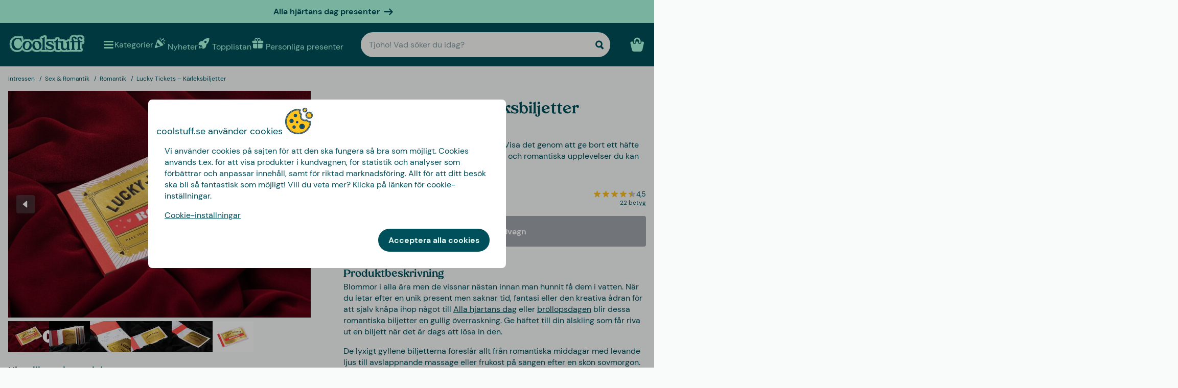

--- FILE ---
content_type: text/javascript
request_url: https://www.coolstuff.se/_app/immutable/chunks/pj_dubDR.js
body_size: 893
content:
const r=[{id:1,name:"Sverige",url:"https://www.coolstuff.se",currency:"SEK",culture:"sv-SE",countryCode:"SE",freeShippingLimit:499,locale:"sv",prefixes:{info:"info",inspiration:"inspiration",gifts:"presenter",christmasgifts:"julklappar",sitereviews:"kundrecensioner"},relatedUrls:["https://www.facebook.com/COOLSTUFFSE","https://www.instagram.com/coolstuffsverige","https://www.youtube.com/user/wwwCoolStuffcom","https://pinterest.com/coolstuffshop"],gifting:{maxGiftValue:4e3,allProductsCollection:"/topplistan"},brandUrlSegment:"varumarken",findify:{cart:{recommendations:{crossSell:"product-findify-rec-12"}},productPage:{recommendations:{customersBought:"product-findify-rec-12",popularPersonalised:"product-findify-rec-21"}}},meta:{titleSuffix:" | Coolstuff",flag:"🇸🇪",currencySymbol:"kr",exceptionPages:["kampanjer","rea","utforsaljning","topplistan","nyheter"]},threeForTwoId:"SE_three_for_two",threeForTwoName:"3 för 2",showDenyAllCookieCompliance:!1,publicHolidays:["01-01","01-06","04-03","04-05","04-06","05-01","05-14","05-24","06-06","06-19","06-20","10-31","12-24","12-25","12-26","12-31"]},{id:2,name:"Danmark",url:"https://www.coolstuff.dk",currency:"DKK",culture:"da-DK",countryCode:"DK",freeShippingLimit:499,locale:"da",prefixes:{info:"info",inspiration:"inspiration",gifts:"gaver",christmasgifts:"julegaver",sitereviews:"kundeanmeldelser"},relatedUrls:["https://www.facebook.com/COOLSTUFFDK","https://instagram.com/coolstuffdanmark","https://www.youtube.com/user/wwwCoolStuffcom","https://pinterest.com/coolstuffshop"],gifting:{maxGiftValue:3e3,allProductsCollection:"/toplisten"},brandUrlSegment:"brand",findify:{cart:{recommendations:{crossSell:"product-findify-rec-13"}},productPage:{recommendations:{customersBought:"product-findify-rec-13",popularPersonalised:"product-findify-rec-19"}}},meta:{titleSuffix:" | Coolstuff",flag:"🇩🇰",currencySymbol:"kr",exceptionPages:["kampagner","udsalg","lagerrensning","toplisten","nyheder"]},threeForTwoId:"DK_three_for_two",threeForTwoName:"3 for 2",showDenyAllCookieCompliance:!0},{id:3,name:"Tyskland",url:"https://www.coolstuff.de",currency:"EUR",culture:"de-DE",countryCode:"DE",freeShippingLimit:49,locale:"de",prefixes:{info:"info",inspiration:"inspiration",gifts:"geschenke",christmasgifts:"weihnachtsgeschenke",sitereviews:"kundenbewertungen"},relatedUrls:["https://www.facebook.com/COOLSTUFFDE","https://instagram.com/coolstuffdeutschland","https://www.youtube.com/user/wwwCoolStuffcom","https://www.pinterest.com/coolstuffDE/"],gifting:{maxGiftValue:400,allProductsCollection:"/topliste"},brandUrlSegment:"marken",findify:{cart:{recommendations:{crossSell:"product-findify-rec-13"}},productPage:{recommendations:{customersBought:"product-findify-rec-13",popularPersonalised:"product-findify-rec-19"}}},meta:{titleSuffix:" | Coolstuff",flag:"🇩🇪",currencySymbol:"€",exceptionPages:["kampagnen","sale","abverkauf","topliste","neu"]},threeForTwoId:"DE_three_for_two",threeForTwoName:"3 für 2",showDenyAllCookieCompliance:!1},{id:4,name:"Finland",url:"https://www.coolstuff.fi",currency:"EUR",culture:"fi-FI",countryCode:"FI",freeShippingLimit:60,locale:"fi",prefixes:{info:"info",inspiration:"inspiraatio",gifts:"lahjat",christmasgifts:"joululahjat",sitereviews:"asiakasarvostelut"},relatedUrls:["https://www.facebook.com/COOLSTUFFFI","https://instagram.com/coolstuffsuomi","https://www.youtube.com/user/wwwCoolStuffcom","https://pinterest.com/coolstuffshop"],gifting:{maxGiftValue:400,allProductsCollection:"/toptuotteet"},brandUrlSegment:"tavaramerkki",findify:{cart:{recommendations:{crossSell:"product-findify-rec-13"}},productPage:{recommendations:{customersBought:"product-findify-rec-13",popularPersonalised:"product-findify-rec-19"}}},meta:{titleSuffix:" | Coolstuff",flag:"🇫🇮",currencySymbol:"€",exceptionPages:["kampanjat","ale","varastontyhjennys","toptuotteet","uutuudet"]},threeForTwoId:"FI_three_for_two",threeForTwoName:"3 for 2",showDenyAllCookieCompliance:!1},{id:5,name:"Norge",url:"https://www.coolstuff.no",currency:"NOK",culture:"nb-NO",countryCode:"NO",freeShippingLimit:699,locale:"no",prefixes:{info:"info",inspiration:"inspirasjon",gifts:"gaver",christmasgifts:"julegaver",sitereviews:"kundevurderinger"},relatedUrls:["https://www.facebook.com/COOLSTUFFNO","https://www.youtube.com/user/wwwCoolStuffcom","https://pinterest.com/coolstuffshop","https://www.instagram.com/coolstuffnorge"],gifting:{maxGiftValue:4500,allProductsCollection:"/topplisten"},brandUrlSegment:"varemerke",findify:{cart:{recommendations:{crossSell:"product-findify-rec-13"}},productPage:{recommendations:{customersBought:"product-findify-rec-13",popularPersonalised:"product-findify-rec-19"}}},meta:{titleSuffix:" | Coolstuff",flag:"🇳🇴",currencySymbol:"kr",exceptionPages:["kampanjer","salg","lagertomming","topplisten","nyheter"]},threeForTwoId:"NO_three_for_two",threeForTwoName:"3 for 2",showDenyAllCookieCompliance:!1}],f="GTM-W9P8G74",n="1",u="sv",p="7726763f14dba724e8760e6d";function o(e){return e.startsWith("/")?e:"/"+e}function s(e){return e.replace(/\/+$/,"")}function a(){return r}function c(){const e=n;return a().find(t=>t.id==e)||r[0]}function m(e,i){const t=c();if(t)return`${t.url}${o(s(`${o(e)}`))}`;throw Error("Could not find market data")}export{p as P,m as a,f as b,u as c,a as d,o as e,c as g};


--- FILE ---
content_type: text/javascript
request_url: https://www.coolstuff.se/_app/immutable/entry/app.-iaphZIi.js
body_size: 2977
content:
const __vite__mapDeps=(i,m=__vite__mapDeps,d=(m.f||(m.f=["../nodes/0.BHRLUsAJ.js","../chunks/DGjB7c-Y.js","../chunks/9EkXxAg-.js","../chunks/D0iwhpLH.js","../assets/Skeleton.n1-hQn5H.css","../chunks/pj_dubDR.js","../chunks/D4bbPN2r.js","../chunks/DJ_9hBfm.js","../chunks/BJPfEdou.js","../chunks/B3paM48-.js","../chunks/t2urLgCi.js","../chunks/v142nzIf.js","../chunks/lYkn8FhD.js","../chunks/cpUsS3Vn.js","../chunks/0hMryEwQ.js","../chunks/DU_zTchj.js","../chunks/BAnhfuUt.js","../chunks/DLzJdeeK.js","../assets/Image.CyOWBv9Q.css","../chunks/BQcoReyF.js","../chunks/Cmf6Dv1Z.js","../chunks/GfUZzfIz.js","../assets/Button.BJEiBwdb.css","../chunks/DQlLwQHS.js","../chunks/BNbLAFsQ.js","../assets/LinkButton.D6YuBYO2.css","../chunks/kLTnSXfH.js","../assets/on-list-product-click.DQ42QrrR.css","../chunks/D8NytV46.js","../assets/ProductSlider.9Y2z1gSr.css","../chunks/DMl-uhTG.js","../assets/outside-click.CVG-7oKc.css","../chunks/BQ8nVEOE.js","../assets/gift-category-ids.DpbAbOUV.css","../chunks/CsFTU434.js","../chunks/DgzhH1Z8.js","../assets/NewsletterSignup.cH_jwx-e.css","../chunks/CtJbF4Xf.js","../chunks/BXsME3Aw.js","../chunks/_l-dIJZr.js","../assets/get-confetti-color-array.BEk2Ui7c.css","../chunks/o1QgyQHl.js","../assets/Recommendations.Ctsisubt.css","../chunks/BRSLQ_04.js","../chunks/CjV7wlu3.js","../chunks/BiJ9BaQb.js","../chunks/Cg4fyJdF.js","../chunks/DrviIDGJ.js","../chunks/BZs3m2eQ.js","../assets/0.DOZDUxsS.css","../nodes/1.vRxK9PFQ.js","../chunks/D22zKkMv.js","../assets/Spinner.CMVADeeh.css","../assets/1.BVFzRsKJ.css","../nodes/2.HKPYtQ2D.js","../chunks/DoP6CTvq.js","../chunks/WUeZ_wn0.js","../assets/SplitCampaignSection.BLVPNWL-.css","../chunks/CR142--R.js","../chunks/CUKCqcP1.js","../assets/ProductListingSection.B93QVvDj.css","../chunks/CfDS_Uhq.js","../assets/ArticleSummarySection.fZCG0jyx.css","../assets/2.D1dogyME.css","../nodes/3.SLA-6m0W.js","../chunks/Dzm6Fz_G.js","../chunks/Dr93C4wH.js","../assets/video.Y-OJfdMg.css","../chunks/DGshzIAD.js","../assets/FindifySortFilter.DMFs3GsT.css","../chunks/cdVaHcnm.js","../assets/paginate.CCKVMmjN.css","../chunks/BcLszCx0.js","../assets/ReadMore.ChWG0YOE.css","../chunks/CUdo3cS7.js","../assets/VideoSection.Clh6pwMV.css","../chunks/BkF0z8v6.js","../assets/LinkButtonList.B81zGCkh.css","../chunks/BXrcJ-wL.js","../chunks/B3WnRdz5.js","../assets/DestructiveActionFlyOut.DzECgJHN.css","../chunks/BiPliJo6.js","../chunks/CUSU3MUi.js","../assets/check-if-page-is-personalised.DTSsQixj.css","../assets/3.Ck9yELUe.css","../nodes/4.BdKexgqV.js","../assets/4.W2w0enRk.css","../nodes/5.aqMOF8TR.js","../chunks/DneGKxWD.js","../chunks/DYyTMrcd.js","../assets/CmsPageHero.B-drIY0m.css","../assets/CmsPage.CUD-PMMy.css","../nodes/6.Ccs3lgAZ.js","../nodes/7.BJMDUAl2.js","../assets/7.BDcM4Ndg.css","../nodes/8.DsmdnvD_.js","../chunks/CAQNbz-E.js","../assets/Editor.DnEAZ3ec.css","../assets/8.D9niFUw1.css","../nodes/9.C5JtE2m0.js","../assets/9.D0IFiu7J.css","../nodes/10.CXjOrpR9.js","../assets/10.4ml1sS6H.css","../nodes/11.CPRrIJeo.js","../chunks/CNfOFoH5.js","../assets/11.ENpCjLul.css","../nodes/12.BONQ-k9h.js","../assets/12.BT2ql5K0.css"])))=>i.map(i=>d[i]);
import{c as P,_ as o}from"../chunks/D4bbPN2r.js";import{g as b}from"../chunks/pj_dubDR.js";import{az as E,b4 as Y,I as _,ba as q,bb as H,w as J,aS as K,bc as N,m as Q,y as U,b6 as W,ax as X,aF as Z,ay as y,an as $,D as k,B as p,E as tt,C as h,G as et,A as R,ar as rt,as as st,aC as O,au as at,F as ot,av as it}from"../chunks/DJ_9hBfm.js";import{p as x,i as A}from"../chunks/BJPfEdou.js";import{b as D}from"../chunks/DU_zTchj.js";function nt(s){return class extends ct{constructor(t){super({component:s,...t})}}}class ct{#e;#t;constructor(t){var a=new Map,n=(e,r)=>{var u=Q(r,!1,!1);return a.set(e,u),u};const c=new Proxy({...t.props||{},$$events:{}},{get(e,r){return _(a.get(r)??n(r,Reflect.get(e,r)))},has(e,r){return r===Y?!0:(_(a.get(r)??n(r,Reflect.get(e,r))),Reflect.has(e,r))},set(e,r,u){return E(a.get(r)??n(r,u),u),Reflect.set(e,r,u)}});this.#t=(t.hydrate?q:H)(t.component,{target:t.target,anchor:t.anchor,props:c,context:t.context,intro:t.intro??!1,recover:t.recover}),(!t?.props?.$$host||t.sync===!1)&&J(),this.#e=c.$$events;for(const e of Object.keys(this.#t))e==="$set"||e==="$destroy"||e==="$on"||K(this,e,{get(){return this.#t[e]},set(r){this.#t[e]=r},enumerable:!0});this.#t.$set=e=>{Object.assign(c,e)},this.#t.$destroy=()=>{N(this.#t)}}$set(t){this.#t.$set(t)}$on(t,a){this.#e[t]=this.#e[t]||[];const n=(...c)=>a.call(this,...c);return this.#e[t].push(n),()=>{this.#e[t]=this.#e[t].filter(c=>c!==n)}}$destroy(){this.#t.$destroy()}}const V=b(),ut=[V.prefixes.gifts,V.prefixes.christmasgifts],_t=(s=>ut.includes(s)??!1),mt=b(),lt=(s=>s===mt.prefixes.info),dt=b(),ft=(s=>s===dt.prefixes.inspiration),ht=b(),vt=(s=>s===ht.prefixes.sitereviews),It={gifthelper:_t,info:lt,inspiration:ft,sitereviews:vt};var gt=k('<div id="svelte-announcer" aria-live="assertive" aria-atomic="true" style="position: absolute; left: 0; top: 0; clip: rect(0 0 0 0); clip-path: inset(50%); overflow: hidden; white-space: nowrap; width: 1px; height: 1px"><!></div>'),pt=k("<!> <!>",1);function Et(s,t){U(t,!0);let a=x(t,"components",23,()=>[]),n=x(t,"data_0",3,null),c=x(t,"data_1",3,null);W(()=>t.stores.page.set(t.page)),X(()=>{t.stores,t.page,t.constructors,a(),t.form,n(),c(),t.stores.page.notify()});let e=y(!1),r=y(!1),u=y(null);Z(()=>{const i=t.stores.page.subscribe(()=>{_(e)&&(E(r,!0),$().then(()=>{E(u,document.title||"untitled page",!0)}))});return E(e,!0),i});const w=O(()=>t.constructors[1]);var I=pt(),L=p(I);{var C=i=>{const m=O(()=>t.constructors[0]);var l=R(),v=p(l);P(v,()=>_(m),(d,f)=>{D(f(d,{get data(){return n()},get form(){return t.form},get params(){return t.page.params},children:(g,yt)=>{var T=R(),F=p(T);P(F,()=>_(w),(G,z)=>{D(z(G,{get data(){return c()},get form(){return t.form},get params(){return t.page.params}}),B=>a()[1]=B,()=>a()?.[1])}),h(g,T)},$$slots:{default:!0}}),g=>a()[0]=g,()=>a()?.[0])}),h(i,l)},M=i=>{const m=O(()=>t.constructors[0]);var l=R(),v=p(l);P(v,()=>_(m),(d,f)=>{D(f(d,{get data(){return n()},get form(){return t.form},get params(){return t.page.params}}),g=>a()[0]=g,()=>a()?.[0])}),h(i,l)};A(L,i=>{t.constructors[1]?i(C):i(M,!1)})}var j=tt(L,2);{var S=i=>{var m=gt(),l=rt(m);{var v=d=>{var f=at();ot(()=>it(f,_(u))),h(d,f)};A(l,d=>{_(r)&&d(v)})}st(m),h(i,m)};A(j,i=>{_(e)&&i(S)})}h(s,I),et()}const Lt=nt(Et),Tt=[()=>o(()=>import("../nodes/0.BHRLUsAJ.js"),__vite__mapDeps([0,1,2,3,4,5,6,7,8,9,10,11,12,13,14,15,16,17,18,19,20,21,22,23,24,25,26,27,28,29,30,31,32,33,34,35,36,37,38,39,40,41,42,43,44,45,46,47,48,49]),import.meta.url),()=>o(()=>import("../nodes/1.vRxK9PFQ.js"),__vite__mapDeps([50,8,7,23,24,3,13,14,21,22,11,25,6,9,17,15,18,19,44,51,52,53]),import.meta.url),()=>o(()=>import("../nodes/2.HKPYtQ2D.js"),__vite__mapDeps([54,2,3,4,55,56,16,5,7,8,20,13,14,12,15,17,18,19,21,22,23,24,11,25,26,27,28,29,57,58,59,60,61,62,41,42,63]),import.meta.url),()=>o(()=>import("../nodes/3.SLA-6m0W.js"),__vite__mapDeps([64,2,3,4,5,65,16,7,56,55,8,20,13,14,12,15,17,18,19,21,22,23,24,11,25,26,27,28,29,57,66,67,39,40,68,34,30,10,31,48,69,70,51,52,71,72,73,74,9,75,61,62,59,60,41,42,76,77,45,58,78,6,32,33,79,80,81,82,46,43,83,84]),import.meta.url),()=>o(()=>import("../nodes/4.BdKexgqV.js"),__vite__mapDeps([85,2,3,4,65,16,5,7,56,8,10,20,11,24,23,13,14,21,22,25,70,12,15,17,18,19,26,27,51,52,71,34,72,73,58,86]),import.meta.url),()=>o(()=>import("../nodes/5.aqMOF8TR.js"),__vite__mapDeps([87,88,2,3,4,56,16,5,7,8,20,66,13,67,35,14,17,15,18,30,10,23,24,21,22,11,25,31,36,89,90,12,19,26,27,55,28,29,57,74,9,75,58,37,59,60,51,52,91]),import.meta.url),()=>o(()=>import("../nodes/6.Ccs3lgAZ.js"),__vite__mapDeps([92,88,2,3,4,56,16,5,7,8,20,66,13,67,35,14,17,15,18,30,10,23,24,21,22,11,25,31,36,89,90,12,19,26,27,55,28,29,57,74,9,75,58,37,59,60,51,52,91]),import.meta.url),()=>o(()=>import("../nodes/7.BJMDUAl2.js"),__vite__mapDeps([93,2,3,4,8,7,13,82,46,58,20,89,17,14,15,18,90,5,94]),import.meta.url),()=>o(()=>import("../nodes/8.DsmdnvD_.js"),__vite__mapDeps([95,8,7,96,13,15,26,16,5,47,19,24,3,43,81,97,98]),import.meta.url),()=>o(()=>import("../nodes/9.C5JtE2m0.js"),__vite__mapDeps([99,2,3,4,65,16,5,7,56,8,23,24,13,14,21,22,11,25,66,20,67,58,78,10,12,15,17,18,19,26,27,28,29,30,31,9,76,77,41,42,48,6,32,33,51,52,79,80,81,82,46,43,83,100]),import.meta.url),()=>o(()=>import("../nodes/10.CXjOrpR9.js"),__vite__mapDeps([101,2,3,4,56,16,5,7,8,11,13,24,23,14,21,22,25,70,20,12,15,17,18,19,26,27,51,52,65,71,68,28,29,34,30,10,31,48,69,76,77,59,60,38,102]),import.meta.url),()=>o(()=>import("../nodes/11.CPRrIJeo.js"),__vite__mapDeps([103,8,7,14,13,104,24,3,21,22,105]),import.meta.url),()=>o(()=>import("../nodes/12.BONQ-k9h.js"),__vite__mapDeps([106,8,7,10,11,14,13,17,15,18,104,24,3,21,22,51,52,26,107]),import.meta.url)],Vt=[0],kt={"/":[2],"/editor/[saveToken]":[-9],"/p/[slug]":[9],"/search":[10],"/troubleshooting":[11],"/unsubscribe":[-13],"/[page=sitereviews]":[7],"/[page=gifthelper]":[4],"/[page=info]/[...segments]":[5],"/[page=inspiration]/[...segments]":[6],"/[...catchall]":[3]},bt={handleError:(({error:s})=>{console.error(s)}),reroute:(()=>{}),transport:{}},Pt=Object.fromEntries(Object.entries(bt.transport).map(([s,t])=>[s,t.decode])),wt=!1,Ct=(s,t)=>Pt[s](t);export{Ct as decode,Pt as decoders,kt as dictionary,wt as hash,bt as hooks,It as matchers,Tt as nodes,Lt as root,Vt as server_loads};


--- FILE ---
content_type: text/javascript
request_url: https://www.coolstuff.se/_app/immutable/chunks/BNbLAFsQ.js
body_size: 11429
content:
import{x as xe,aF as ze,ay as U,I as P,az as x,br as It,an as Je}from"./DJ_9hBfm.js";import{b as Lt,H as pe,S as Ne,R as Ce,t as Ut}from"./D0iwhpLH.js";new URL("sveltekit-internal://");function Pt(e,t){return e==="/"||t==="ignore"?e:t==="never"?e.endsWith("/")?e.slice(0,-1):e:t==="always"&&!e.endsWith("/")?e+"/":e}function xt(e){return e.split("%25").map(decodeURI).join("%25")}function Nt(e){for(const t in e)e[t]=decodeURIComponent(e[t]);return e}function be({href:e}){return e.split("#")[0]}function Ct(e,t,n,r=!1){const a=new URL(e);Object.defineProperty(a,"searchParams",{value:new Proxy(a.searchParams,{get(i,o){if(o==="get"||o==="getAll"||o==="has")return u=>(n(u),i[o](u));t();const c=Reflect.get(i,o);return typeof c=="function"?c.bind(i):c}}),enumerable:!0,configurable:!0});const s=["href","pathname","search","toString","toJSON"];r&&s.push("hash");for(const i of s)Object.defineProperty(a,i,{get(){return t(),e[i]},enumerable:!0,configurable:!0});return a}function $t(...e){let t=5381;for(const n of e)if(typeof n=="string"){let r=n.length;for(;r;)t=t*33^n.charCodeAt(--r)}else if(ArrayBuffer.isView(n)){const r=new Uint8Array(n.buffer,n.byteOffset,n.byteLength);let a=r.length;for(;a;)t=t*33^r[--a]}else throw new TypeError("value must be a string or TypedArray");return(t>>>0).toString(36)}const Ot=window.fetch;window.fetch=(e,t)=>((e instanceof Request?e.method:t?.method||"GET")!=="GET"&&H.delete($e(e)),Ot(e,t));const H=new Map;function jt(e,t){const n=$e(e,t),r=document.querySelector(n);if(r?.textContent){r.remove();let{body:a,...s}=JSON.parse(r.textContent);const i=r.getAttribute("data-ttl");return i&&H.set(n,{body:a,init:s,ttl:1e3*Number(i)}),r.getAttribute("data-b64")!==null&&(a=Lt(a)),Promise.resolve(new Response(a,s))}return window.fetch(e,t)}function Dt(e,t,n){if(H.size>0){const r=$e(e,n),a=H.get(r);if(a){if(performance.now()<a.ttl&&["default","force-cache","only-if-cached",void 0].includes(n?.cache))return new Response(a.body,a.init);H.delete(r)}}return window.fetch(t,n)}function $e(e,t){let r=`script[data-sveltekit-fetched][data-url=${JSON.stringify(e instanceof Request?e.url:e)}]`;if(t?.headers||t?.body){const a=[];t.headers&&a.push([...new Headers(t.headers)].join(",")),t.body&&(typeof t.body=="string"||ArrayBuffer.isView(t.body))&&a.push(t.body),r+=`[data-hash="${$t(...a)}"]`}return r}const Ft=/^(\[)?(\.\.\.)?(\w+)(?:=(\w+))?(\])?$/;function Bt(e){const t=[];return{pattern:e==="/"?/^\/$/:new RegExp(`^${ot(e).map(r=>{const a=/^\[\.\.\.(\w+)(?:=(\w+))?\]$/.exec(r);if(a)return t.push({name:a[1],matcher:a[2],optional:!1,rest:!0,chained:!0}),"(?:/([^]*))?";const s=/^\[\[(\w+)(?:=(\w+))?\]\]$/.exec(r);if(s)return t.push({name:s[1],matcher:s[2],optional:!0,rest:!1,chained:!0}),"(?:/([^/]+))?";if(!r)return;const i=r.split(/\[(.+?)\](?!\])/);return"/"+i.map((c,u)=>{if(u%2){if(c.startsWith("x+"))return ke(String.fromCharCode(parseInt(c.slice(2),16)));if(c.startsWith("u+"))return ke(String.fromCharCode(...c.slice(2).split("-").map(y=>parseInt(y,16))));const d=Ft.exec(c),[,h,f,l,p]=d;return t.push({name:l,matcher:p,optional:!!h,rest:!!f,chained:f?u===1&&i[0]==="":!1}),f?"([^]*?)":h?"([^/]*)?":"([^/]+?)"}return ke(c)}).join("")}).join("")}/?$`),params:t}}function Mt(e){return e!==""&&!/^\([^)]+\)$/.test(e)}function ot(e){return e.slice(1).split("/").filter(Mt)}function Vt(e,t,n){const r={},a=e.slice(1),s=a.filter(o=>o!==void 0);let i=0;for(let o=0;o<t.length;o+=1){const c=t[o];let u=a[o-i];if(c.chained&&c.rest&&i&&(u=a.slice(o-i,o+1).filter(d=>d).join("/"),i=0),u===void 0){c.rest&&(r[c.name]="");continue}if(!c.matcher||n[c.matcher](u)){r[c.name]=u;const d=t[o+1],h=a[o+1];d&&!d.rest&&d.optional&&h&&c.chained&&(i=0),!d&&!h&&Object.keys(r).length===s.length&&(i=0);continue}if(c.optional&&c.chained){i++;continue}return}if(!i)return r}function ke(e){return e.normalize().replace(/[[\]]/g,"\\$&").replace(/%/g,"%25").replace(/\//g,"%2[Ff]").replace(/\?/g,"%3[Ff]").replace(/#/g,"%23").replace(/[.*+?^${}()|\\]/g,"\\$&")}const qt=/\[(\[)?(\.\.\.)?(\w+?)(?:=(\w+))?\]\]?/g;function Pn(e,t){const n=ot(e),r=e!="/"&&e.endsWith("/");return"/"+n.map(a=>a.replace(qt,(s,i,o,c)=>{const u=t[c];if(!u){if(i||o&&u!==void 0)return"";throw new Error(`Missing parameter '${c}' in route ${e}`)}if(u.startsWith("/")||u.endsWith("/"))throw new Error(`Parameter '${c}' in route ${e} cannot start or end with a slash -- this would cause an invalid route like foo//bar`);return u})).filter(Boolean).join("/")+(r?"/":"")}function Gt({nodes:e,server_loads:t,dictionary:n,matchers:r}){const a=new Set(t);return Object.entries(n).map(([o,[c,u,d]])=>{const{pattern:h,params:f}=Bt(o),l={id:o,exec:p=>{const y=h.exec(p);if(y)return Vt(y,f,r)},errors:[1,...d||[]].map(p=>e[p]),layouts:[0,...u||[]].map(i),leaf:s(c)};return l.errors.length=l.layouts.length=Math.max(l.errors.length,l.layouts.length),l});function s(o){const c=o<0;return c&&(o=~o),[c,e[o]]}function i(o){return o===void 0?o:[a.has(o),e[o]]}}function st(e,t=JSON.parse){try{return t(sessionStorage[e])}catch{}}function Xe(e,t,n=JSON.stringify){const r=n(t);try{sessionStorage[e]=r}catch{}}const T=globalThis.__sveltekit_18t44an?.base??"",Wt=globalThis.__sveltekit_18t44an?.assets??T,Ht="1768385637394",it="sveltekit:snapshot",ct="sveltekit:scroll",lt="sveltekit:states",Kt="sveltekit:pageurl",B="sveltekit:history",z="sveltekit:navigation",j={tap:1,hover:2,viewport:3,eager:4,off:-1,false:-1},ee=location.origin;function Oe(e){if(e instanceof URL)return e;let t=document.baseURI;if(!t){const n=document.getElementsByTagName("base");t=n.length?n[0].href:document.URL}return new URL(e,t)}function ge(){return{x:pageXOffset,y:pageYOffset}}function F(e,t){return e.getAttribute(`data-sveltekit-${t}`)}const Ze={...j,"":j.hover};function ut(e){let t=e.assignedSlot??e.parentNode;return t?.nodeType===11&&(t=t.host),t}function ft(e,t){for(;e&&e!==t;){if(e.nodeName.toUpperCase()==="A"&&e.hasAttribute("href"))return e;e=ut(e)}}function Re(e,t,n){let r;try{if(r=new URL(e instanceof SVGAElement?e.href.baseVal:e.href,document.baseURI),n&&r.hash.match(/^#[^/]/)){const o=location.hash.split("#")[1]||"/";r.hash=`#${o}${r.hash}`}}catch{}const a=e instanceof SVGAElement?e.target.baseVal:e.target,s=!r||!!a||_e(r,t,n)||(e.getAttribute("rel")||"").split(/\s+/).includes("external"),i=r?.origin===ee&&e.hasAttribute("download");return{url:r,external:s,target:a,download:i}}function se(e){let t=null,n=null,r=null,a=null,s=null,i=null,o=e;for(;o&&o!==document.documentElement;)r===null&&(r=F(o,"preload-code")),a===null&&(a=F(o,"preload-data")),t===null&&(t=F(o,"keepfocus")),n===null&&(n=F(o,"noscroll")),s===null&&(s=F(o,"reload")),i===null&&(i=F(o,"replacestate")),o=ut(o);function c(u){switch(u){case"":case"true":return!0;case"off":case"false":return!1;default:return}}return{preload_code:Ze[r??"off"],preload_data:Ze[a??"off"],keepfocus:c(t),noscroll:c(n),reload:c(s),replace_state:c(i)}}function Qe(e){const t=xe(e);let n=!0;function r(){n=!0,t.update(i=>i)}function a(i){n=!1,t.set(i)}function s(i){let o;return t.subscribe(c=>{(o===void 0||n&&c!==o)&&i(o=c)})}return{notify:r,set:a,subscribe:s}}const dt={v:()=>{}};function Yt(){const{set:e,subscribe:t}=xe(!1),n=36e5;let r;async function a(){clearTimeout(r),r=setTimeout(a,n);try{const s=await fetch(`${Wt}/_app/version.json`,{headers:{pragma:"no-cache","cache-control":"no-cache"}});if(!s.ok)return!1;const o=(await s.json()).version!==Ht;return o&&(e(!0),dt.v(),clearTimeout(r)),o}catch{return!1}}return r=setTimeout(a,n),{subscribe:t,check:a}}function _e(e,t,n){return e.origin!==ee||!e.pathname.startsWith(t)?!0:n?!(e.pathname===t+"/"||e.pathname===t+"/index.html"||e.protocol==="file:"&&e.pathname.replace(/\/[^/]+\.html?$/,"")===t):!1}function xn(e){}function zt(e){const t=Xt(e),n=new ArrayBuffer(t.length),r=new DataView(n);for(let a=0;a<n.byteLength;a++)r.setUint8(a,t.charCodeAt(a));return n}const Jt="ABCDEFGHIJKLMNOPQRSTUVWXYZabcdefghijklmnopqrstuvwxyz0123456789+/";function Xt(e){e.length%4===0&&(e=e.replace(/==?$/,""));let t="",n=0,r=0;for(let a=0;a<e.length;a++)n<<=6,n|=Jt.indexOf(e[a]),r+=6,r===24&&(t+=String.fromCharCode((n&16711680)>>16),t+=String.fromCharCode((n&65280)>>8),t+=String.fromCharCode(n&255),n=r=0);return r===12?(n>>=4,t+=String.fromCharCode(n)):r===18&&(n>>=2,t+=String.fromCharCode((n&65280)>>8),t+=String.fromCharCode(n&255)),t}const Zt=-1,Qt=-2,en=-3,tn=-4,nn=-5,rn=-6;function Nn(e,t){return ht(JSON.parse(e),t)}function ht(e,t){if(typeof e=="number")return a(e,!0);if(!Array.isArray(e)||e.length===0)throw new Error("Invalid input");const n=e,r=Array(n.length);function a(s,i=!1){if(s===Zt)return;if(s===en)return NaN;if(s===tn)return 1/0;if(s===nn)return-1/0;if(s===rn)return-0;if(i||typeof s!="number")throw new Error("Invalid input");if(s in r)return r[s];const o=n[s];if(!o||typeof o!="object")r[s]=o;else if(Array.isArray(o))if(typeof o[0]=="string"){const c=o[0],u=t?.[c];if(u)return r[s]=u(a(o[1]));switch(c){case"Date":r[s]=new Date(o[1]);break;case"Set":const d=new Set;r[s]=d;for(let l=1;l<o.length;l+=1)d.add(a(o[l]));break;case"Map":const h=new Map;r[s]=h;for(let l=1;l<o.length;l+=2)h.set(a(o[l]),a(o[l+1]));break;case"RegExp":r[s]=new RegExp(o[1],o[2]);break;case"Object":r[s]=Object(o[1]);break;case"BigInt":r[s]=BigInt(o[1]);break;case"null":const f=Object.create(null);r[s]=f;for(let l=1;l<o.length;l+=2)f[o[l]]=a(o[l+1]);break;case"Int8Array":case"Uint8Array":case"Uint8ClampedArray":case"Int16Array":case"Uint16Array":case"Int32Array":case"Uint32Array":case"Float32Array":case"Float64Array":case"BigInt64Array":case"BigUint64Array":{const l=globalThis[c],p=new l(a(o[1]));r[s]=o[2]!==void 0?p.subarray(o[2],o[3]):p;break}case"ArrayBuffer":{const l=o[1],p=zt(l);r[s]=p;break}case"Temporal.Duration":case"Temporal.Instant":case"Temporal.PlainDate":case"Temporal.PlainTime":case"Temporal.PlainDateTime":case"Temporal.PlainMonthDay":case"Temporal.PlainYearMonth":case"Temporal.ZonedDateTime":{const l=c.slice(9);r[s]=Temporal[l].from(o[1]);break}case"URL":{const l=new URL(o[1]);r[s]=l;break}case"URLSearchParams":{const l=new URLSearchParams(o[1]);r[s]=l;break}default:throw new Error(`Unknown type ${c}`)}}else{const c=new Array(o.length);r[s]=c;for(let u=0;u<o.length;u+=1){const d=o[u];d!==Qt&&(c[u]=a(d))}}else{const c={};r[s]=c;for(const u in o){if(u==="__proto__")throw new Error("Cannot parse an object with a `__proto__` property");const d=o[u];c[u]=a(d)}}return r[s]}return a(0)}const pt=new Set(["load","prerender","csr","ssr","trailingSlash","config"]);[...pt];const an=new Set([...pt]);[...an];function on(e){return e.filter(t=>t!=null)}const sn="x-sveltekit-invalidated",cn="x-sveltekit-trailing-slash";function ie(e){return e instanceof pe||e instanceof Ne?e.status:500}function ln(e){return e instanceof Ne?e.text:"Internal Error"}let b,J,Ae;const un=ze.toString().includes("$$")||/function \w+\(\) \{\}/.test(ze.toString());un?(b={data:{},form:null,error:null,params:{},route:{id:null},state:{},status:-1,url:new URL("https://example.com")},J={current:null},Ae={current:!1}):(b=new class{#e=U({});get data(){return P(this.#e)}set data(t){x(this.#e,t)}#t=U(null);get form(){return P(this.#t)}set form(t){x(this.#t,t)}#n=U(null);get error(){return P(this.#n)}set error(t){x(this.#n,t)}#r=U({});get params(){return P(this.#r)}set params(t){x(this.#r,t)}#a=U({id:null});get route(){return P(this.#a)}set route(t){x(this.#a,t)}#o=U({});get state(){return P(this.#o)}set state(t){x(this.#o,t)}#s=U(-1);get status(){return P(this.#s)}set status(t){x(this.#s,t)}#i=U(new URL("https://example.com"));get url(){return P(this.#i)}set url(t){x(this.#i,t)}},J=new class{#e=U(null);get current(){return P(this.#e)}set current(t){x(this.#e,t)}},Ae=new class{#e=U(!1);get current(){return P(this.#e)}set current(t){x(this.#e,t)}},dt.v=()=>Ae.current=!0);function je(e){Object.assign(b,e)}const fn="/__data.json",dn=".html__data.json";function hn(e){return e.endsWith(".html")?e.replace(/\.html$/,dn):e.replace(/\/$/,"")+fn}const et={spanContext(){return pn},setAttribute(){return this},setAttributes(){return this},addEvent(){return this},setStatus(){return this},updateName(){return this},end(){return this},isRecording(){return!1},recordException(){return this},addLink(){return this},addLinks(){return this}},pn={traceId:"",spanId:"",traceFlags:0},{onMount:gn,tick:De}=It,_n=new Set(["icon","shortcut icon","apple-touch-icon"]),D=st(ct)??{},X=st(it)??{},O={url:Qe({}),page:Qe({}),navigating:xe(null),updated:Yt()};function Fe(e){D[e]=ge()}function mn(e,t){let n=e+1;for(;D[n];)delete D[n],n+=1;for(n=t+1;X[n];)delete X[n],n+=1}function q(e){return location.href=e.href,new Promise(()=>{})}async function gt(){if("serviceWorker"in navigator){const e=await navigator.serviceWorker.getRegistration(T||"/");e&&await e.update()}}function Te(){}let Be,Ie,ce,N,Le,v;globalThis.__sveltekit_18t44an?.data;const le=[],ue=[];let $=null;const oe=new Map,Me=new Set,_t=new Set,M=new Set;let m={branch:[],error:null,url:null},Ve=!1,fe=!1,tt=!0,Z=!1,W=!1,mt=!1,te=!1,G,A,R,C;const K=new Set;let Ee;const de=new Map;async function jn(e,t,n){document.URL!==location.href&&(location.href=location.href),v=e,await e.hooks.init?.(),Be=Gt(e),N=document.documentElement,Le=t,Ie=e.nodes[0],ce=e.nodes[1],Ie(),ce(),A=history.state?.[B],R=history.state?.[z],A||(A=R=Date.now(),history.replaceState({...history.state,[B]:A,[z]:R},""));const r=D[A];function a(){r&&(history.scrollRestoration="manual",scrollTo(r.x,r.y))}n?(a(),await Tn(Le,n)):(await Y({type:"enter",url:Oe(v.hash?In(new URL(location.href)):location.href),replace_state:!0}),a()),Rn()}async function wn(e=!0,t=!0){if(await(Ee||=Promise.resolve()),!Ee)return;Ee=null;const n=C={},r=await re(m.url,!0);if($=null,te&&de.forEach(({resource:a})=>{a.refresh?.()}),e){const a=b.state,s=r&&await We(r);if(!s||n!==C)return;if(s.type==="redirect")return ne(new URL(s.location,m.url).href,{},1,n);t||(s.props.page.state=a),je(s.props.page),m=s.state,Ue(),G.$set(s.props)}else Ue();await Promise.all([...de.values()].map(({resource:a})=>a)).catch(Te)}function Ue(){le.length=0,te=!1}function wt(e){ue.some(t=>t?.snapshot)&&(X[e]=ue.map(t=>t?.snapshot?.capture()))}function yt(e){X[e]?.forEach((t,n)=>{ue[n]?.snapshot?.restore(t)})}function nt(){Fe(A),Xe(ct,D),wt(R),Xe(it,X)}async function ne(e,t,n,r){let a;const s=await Y({type:"goto",url:Oe(e),keepfocus:t.keepFocus,noscroll:t.noScroll,replace_state:t.replaceState,state:t.state,redirect_count:n,nav_token:r,accept:()=>{t.invalidateAll&&(te=!0,a=[...de.keys()]),t.invalidate&&t.invalidate.forEach(En)}});return t.invalidateAll&&Je().then(Je).then(()=>{de.forEach(({resource:i},o)=>{a?.includes(o)&&i.refresh?.()})}),s}async function yn(e){if(e.id!==$?.id){const t={};K.add(t),$={id:e.id,token:t,promise:We({...e,preload:t}).then(n=>(K.delete(t),n.type==="loaded"&&n.state.error&&($=null),n))}}return $.promise}async function Se(e){const t=(await re(e,!1))?.route;t&&await Promise.all([...t.layouts,t.leaf].map(n=>n?.[1]()))}function vt(e,t,n){m=e.state;const r=document.querySelector("style[data-sveltekit]");if(r&&r.remove(),Object.assign(b,e.props.page),G=new v.root({target:t,props:{...e.props,stores:O,components:ue},hydrate:n,sync:!1}),yt(R),n){const a={from:null,to:{params:m.params,route:{id:m.route?.id??null},url:new URL(location.href)},willUnload:!1,type:"enter",complete:Promise.resolve()};M.forEach(s=>s(a))}fe=!0}function Q({url:e,params:t,branch:n,status:r,error:a,route:s,form:i}){let o="never";if(T&&(e.pathname===T||e.pathname===T+"/"))o="always";else for(const l of n)l?.slash!==void 0&&(o=l.slash);e.pathname=Pt(e.pathname,o),e.search=e.search;const c={type:"loaded",state:{url:e,params:t,branch:n,error:a,route:s},props:{constructors:on(n).map(l=>l.node.component),page:we(b)}};i!==void 0&&(c.props.form=i);let u={},d=!b,h=0;for(let l=0;l<Math.max(n.length,m.branch.length);l+=1){const p=n[l],y=m.branch[l];p?.data!==y?.data&&(d=!0),p&&(u={...u,...p.data},d&&(c.props[`data_${h}`]=u),h+=1)}return(!m.url||e.href!==m.url.href||m.error!==a||i!==void 0&&i!==b.form||d)&&(c.props.page={error:a,params:t,route:{id:s?.id??null},state:{},status:r,url:new URL(e),form:i??null,data:d?u:b.data}),c}async function qe({loader:e,parent:t,url:n,params:r,route:a,server_data_node:s}){let i=null,o=!0;const c={dependencies:new Set,params:new Set,parent:!1,route:!1,url:!1,search_params:new Set},u=await e();if(u.universal?.load){let d=function(...f){for(const l of f){const{href:p}=new URL(l,n);c.dependencies.add(p)}};const h={tracing:{enabled:!1,root:et,current:et},route:new Proxy(a,{get:(f,l)=>(o&&(c.route=!0),f[l])}),params:new Proxy(r,{get:(f,l)=>(o&&c.params.add(l),f[l])}),data:s?.data??null,url:Ct(n,()=>{o&&(c.url=!0)},f=>{o&&c.search_params.add(f)},v.hash),async fetch(f,l){f instanceof Request&&(l={body:f.method==="GET"||f.method==="HEAD"?void 0:await f.blob(),cache:f.cache,credentials:f.credentials,headers:[...f.headers].length>0?f?.headers:void 0,integrity:f.integrity,keepalive:f.keepalive,method:f.method,mode:f.mode,redirect:f.redirect,referrer:f.referrer,referrerPolicy:f.referrerPolicy,signal:f.signal,...l});const{resolved:p,promise:y}=bt(f,l,n);return o&&d(p.href),y},setHeaders:()=>{},depends:d,parent(){return o&&(c.parent=!0),t()},untrack(f){o=!1;try{return f()}finally{o=!0}}};i=await u.universal.load.call(null,h)??null}return{node:u,loader:e,server:s,universal:u.universal?.load?{type:"data",data:i,uses:c}:null,data:i??s?.data??null,slash:u.universal?.trailingSlash??s?.slash}}function bt(e,t,n){let r=e instanceof Request?e.url:e;const a=new URL(r,n);a.origin===n.origin&&(r=a.href.slice(n.origin.length));const s=fe?Dt(r,a.href,t):jt(r,t);return{resolved:a,promise:s}}function rt(e,t,n,r,a,s){if(te)return!0;if(!a)return!1;if(a.parent&&e||a.route&&t||a.url&&n)return!0;for(const i of a.search_params)if(r.has(i))return!0;for(const i of a.params)if(s[i]!==m.params[i])return!0;for(const i of a.dependencies)if(le.some(o=>o(new URL(i))))return!0;return!1}function Ge(e,t){return e?.type==="data"?e:e?.type==="skip"?t??null:null}function vn(e,t){if(!e)return new Set(t.searchParams.keys());const n=new Set([...e.searchParams.keys(),...t.searchParams.keys()]);for(const r of n){const a=e.searchParams.getAll(r),s=t.searchParams.getAll(r);a.every(i=>s.includes(i))&&s.every(i=>a.includes(i))&&n.delete(r)}return n}function at({error:e,url:t,route:n,params:r}){return{type:"loaded",state:{error:e,url:t,route:n,params:r,branch:[]},props:{page:we(b),constructors:[]}}}async function We({id:e,invalidating:t,url:n,params:r,route:a,preload:s}){if($?.id===e)return K.delete($.token),$.promise;const{errors:i,layouts:o,leaf:c}=a,u=[...o,c];i.forEach(g=>g?.().catch(()=>{})),u.forEach(g=>g?.[1]().catch(()=>{}));let d=null;const h=m.url?e!==he(m.url):!1,f=m.route?a.id!==m.route.id:!1,l=vn(m.url,n);let p=!1;const y=u.map((g,w)=>{const k=m.branch[w],E=!!g?.[0]&&(k?.loader!==g[1]||rt(p,f,h,l,k.server?.uses,r));return E&&(p=!0),E});if(y.some(Boolean)){try{d=await St(n,y)}catch(g){const w=await V(g,{url:n,params:r,route:{id:e}});return K.has(s)?at({error:w,url:n,params:r,route:a}):me({status:ie(g),error:w,url:n,route:a})}if(d.type==="redirect")return d}const _=d?.nodes;let S=!1;const L=u.map(async(g,w)=>{if(!g)return;const k=m.branch[w],E=_?.[w];if((!E||E.type==="skip")&&g[1]===k?.loader&&!rt(S,f,h,l,k.universal?.uses,r))return k;if(S=!0,E?.type==="error")throw E;return qe({loader:g[1],url:n,params:r,route:a,parent:async()=>{const ye={};for(let ve=0;ve<w;ve+=1)Object.assign(ye,(await L[ve])?.data);return ye},server_data_node:Ge(E===void 0&&g[0]?{type:"skip"}:E??null,g[0]?k?.server:void 0)})});for(const g of L)g.catch(()=>{});const I=[];for(let g=0;g<u.length;g+=1)if(u[g])try{I.push(await L[g])}catch(w){if(w instanceof Ce)return{type:"redirect",location:w.location};if(K.has(s))return at({error:await V(w,{params:r,url:n,route:{id:a.id}}),url:n,params:r,route:a});let k=ie(w),E;if(_?.includes(w))k=w.status??k,E=w.error;else if(w instanceof pe)E=w.body;else{if(await O.updated.check())return await gt(),await q(n);E=await V(w,{params:r,url:n,route:{id:a.id}})}const ae=await kt(g,I,i);return ae?Q({url:n,params:r,branch:I.slice(0,ae.idx).concat(ae.node),status:k,error:E,route:a}):await Et(n,{id:a.id},E,k)}else I.push(void 0);return Q({url:n,params:r,branch:I,status:200,error:null,route:a,form:t?void 0:null})}async function kt(e,t,n){for(;e--;)if(n[e]){let r=e;for(;!t[r];)r-=1;try{return{idx:r+1,node:{node:await n[e](),loader:n[e],data:{},server:null,universal:null}}}catch{continue}}}async function me({status:e,error:t,url:n,route:r}){const a={};let s=null;if(v.server_loads[0]===0)try{const o=await St(n,[!0]);if(o.type!=="data"||o.nodes[0]&&o.nodes[0].type!=="data")throw 0;s=o.nodes[0]??null}catch{(n.origin!==ee||n.pathname!==location.pathname||Ve)&&await q(n)}try{const o=await qe({loader:Ie,url:n,params:a,route:r,parent:()=>Promise.resolve({}),server_data_node:Ge(s)}),c={node:await ce(),loader:ce,universal:null,server:null,data:null};return Q({url:n,params:a,branch:[o,c],status:e,error:t,route:null})}catch(o){if(o instanceof Ce)return ne(new URL(o.location,location.href),{},0);throw o}}async function bn(e){const t=e.href;if(oe.has(t))return oe.get(t);let n;try{const r=(async()=>{let a=await v.hooks.reroute({url:new URL(e),fetch:async(s,i)=>bt(s,i,e).promise})??e;if(typeof a=="string"){const s=new URL(e);v.hash?s.hash=a:s.pathname=a,a=s}return a})();oe.set(t,r),n=await r}catch{oe.delete(t);return}return n}async function re(e,t){if(e&&!_e(e,T,v.hash)){const n=await bn(e);if(!n)return;const r=kn(n);for(const a of Be){const s=a.exec(r);if(s)return{id:he(e),invalidating:t,route:a,params:Nt(s),url:e}}}}function kn(e){return xt(v.hash?e.hash.replace(/^#/,"").replace(/[?#].+/,""):e.pathname.slice(T.length))||"/"}function he(e){return(v.hash?e.hash.replace(/^#/,""):e.pathname)+e.search}function At({url:e,type:t,intent:n,delta:r}){let a=!1;const s=Ye(m,n,e,t);r!==void 0&&(s.navigation.delta=r);const i={...s.navigation,cancel:()=>{a=!0,s.reject(new Error("navigation cancelled"))}};return Z||Me.forEach(o=>o(i)),a?null:s}async function Y({type:e,url:t,popped:n,keepfocus:r,noscroll:a,replace_state:s,state:i={},redirect_count:o=0,nav_token:c={},accept:u=Te,block:d=Te}){const h=C;C=c;const f=await re(t,!1),l=e==="enter"?Ye(m,f,t,e):At({url:t,type:e,delta:n?.delta,intent:f});if(!l){d(),C===c&&(C=h);return}const p=A,y=R;u(),Z=!0,fe&&l.navigation.type!=="enter"&&O.navigating.set(J.current=l.navigation);let _=f&&await We(f);if(!_){if(_e(t,T,v.hash))return await q(t);_=await Et(t,{id:null},await V(new Ne(404,"Not Found",`Not found: ${t.pathname}`),{url:t,params:{},route:{id:null}}),404)}if(t=f?.url||t,C!==c)return l.reject(new Error("navigation aborted")),!1;if(_.type==="redirect")if(o>=20)_=await me({status:500,error:await V(new Error("Redirect loop"),{url:t,params:{},route:{id:null}}),url:t,route:{id:null}});else return await ne(new URL(_.location,t).href,{},o+1,c),!1;else _.props.page.status>=400&&await O.updated.check()&&(await gt(),await q(t));if(Ue(),Fe(p),wt(y),_.props.page.url.pathname!==t.pathname&&(t.pathname=_.props.page.url.pathname),i=n?n.state:i,!n){const g=s?0:1,w={[B]:A+=g,[z]:R+=g,[lt]:i};(s?history.replaceState:history.pushState).call(history,w,"",t),s||mn(A,R)}if($=null,_.props.page.state=i,fe){const g=(await Promise.all(Array.from(_t,w=>w(l.navigation)))).filter(w=>typeof w=="function");if(g.length>0){let w=function(){g.forEach(k=>{M.delete(k)})};g.push(w),g.forEach(k=>{M.add(k)})}m=_.state,_.props.page&&(_.props.page.url=t),G.$set(_.props),je(_.props.page),mt=!0}else vt(_,Le,!1);const{activeElement:S}=document;await De();const L=n?n.scroll:a?ge():null;if(tt){const g=t.hash&&document.getElementById(Tt(t));L?scrollTo(L.x,L.y):g?g.scrollIntoView():scrollTo(0,0)}const I=document.activeElement!==S&&document.activeElement!==document.body;!r&&!I&&Ke(t),tt=!0,_.props.page&&Object.assign(b,_.props.page),Z=!1,e==="popstate"&&yt(R),l.fulfil(void 0),M.forEach(g=>g(l.navigation)),O.navigating.set(J.current=null)}async function Et(e,t,n,r){return e.origin===ee&&e.pathname===location.pathname&&!Ve?await me({status:r,error:n,url:e,route:t}):await q(e)}function An(){let e,t,n;N.addEventListener("mousemove",o=>{const c=o.target;clearTimeout(e),e=setTimeout(()=>{s(c,j.hover)},20)});function r(o){o.defaultPrevented||s(o.composedPath()[0],j.tap)}N.addEventListener("mousedown",r),N.addEventListener("touchstart",r,{passive:!0});const a=new IntersectionObserver(o=>{for(const c of o)c.isIntersecting&&(Se(new URL(c.target.href)),a.unobserve(c.target))},{threshold:0});async function s(o,c){const u=ft(o,N),d=u===t&&c>=n;if(!u||d)return;const{url:h,external:f,download:l}=Re(u,T,v.hash);if(f||l)return;const p=se(u),y=h&&he(m.url)===he(h);if(!(p.reload||y))if(c<=p.preload_data){t=u,n=j.tap;const _=await re(h,!1);if(!_)return;yn(_)}else c<=p.preload_code&&(t=u,n=c,Se(h))}function i(){a.disconnect();for(const o of N.querySelectorAll("a")){const{url:c,external:u,download:d}=Re(o,T,v.hash);if(u||d)continue;const h=se(o);h.reload||(h.preload_code===j.viewport&&a.observe(o),h.preload_code===j.eager&&Se(c))}}M.add(i),i()}function V(e,t){if(e instanceof pe)return e.body;const n=ie(e),r=ln(e);return v.hooks.handleError({error:e,event:t,status:n,message:r})??{message:r}}function He(e,t){gn(()=>(e.add(t),()=>{e.delete(t)}))}function Dn(e){He(M,e)}function Fn(e){He(Me,e)}function Bn(e){He(_t,e)}function Mn(e,t={}){return e=new URL(Oe(e)),e.origin!==ee?Promise.reject(new Error("goto: invalid URL")):ne(e,t,0)}function En(e){if(typeof e=="function")le.push(e);else{const{href:t}=new URL(e,location.href);le.push(n=>n.href===t)}}function Vn(){return te=!0,wn()}async function qn(e){e.type==="error"?await Sn(e.error,e.status):e.type==="redirect"?await ne(e.location,{invalidateAll:!0},0):(b.form=e.data,b.status=e.status,G.$set({form:null,page:we(b)}),await De(),G.$set({form:e.data}),e.type==="success"&&Ke(b.url))}async function Sn(e,t=500){const n=new URL(location.href),{branch:r,route:a}=m;if(!a)return;const s=await kt(m.branch.length,r,a.errors);if(s){const i=Q({url:n,params:m.params,branch:r.slice(0,s.idx).concat(s.node),status:t,error:e,route:a});m=i.state,G.$set(i.props),je(i.props.page),De().then(()=>Ke(m.url))}}function Rn(){history.scrollRestoration="manual",addEventListener("beforeunload",t=>{let n=!1;if(nt(),!Z){const r=Ye(m,void 0,null,"leave"),a={...r.navigation,cancel:()=>{n=!0,r.reject(new Error("navigation cancelled"))}};Me.forEach(s=>s(a))}n?(t.preventDefault(),t.returnValue=""):history.scrollRestoration="auto"}),addEventListener("visibilitychange",()=>{document.visibilityState==="hidden"&&nt()}),navigator.connection?.saveData||An(),N.addEventListener("click",async t=>{if(t.button||t.which!==1||t.metaKey||t.ctrlKey||t.shiftKey||t.altKey||t.defaultPrevented)return;const n=ft(t.composedPath()[0],N);if(!n)return;const{url:r,external:a,target:s,download:i}=Re(n,T,v.hash);if(!r)return;if(s==="_parent"||s==="_top"){if(window.parent!==window)return}else if(s&&s!=="_self")return;const o=se(n);if(!(n instanceof SVGAElement)&&r.protocol!==location.protocol&&!(r.protocol==="https:"||r.protocol==="http:")||i)return;const[u,d]=(v.hash?r.hash.replace(/^#/,""):r.href).split("#"),h=u===be(location);if(a||o.reload&&(!h||!d)){At({url:r,type:"link"})?Z=!0:t.preventDefault();return}if(d!==void 0&&h){const[,f]=m.url.href.split("#");if(f===d){if(t.preventDefault(),d===""||d==="top"&&n.ownerDocument.getElementById("top")===null)window.scrollTo({top:0});else{const l=n.ownerDocument.getElementById(decodeURIComponent(d));l&&(l.scrollIntoView(),l.focus())}return}if(W=!0,Fe(A),e(r),!o.replace_state)return;W=!1}t.preventDefault(),await new Promise(f=>{requestAnimationFrame(()=>{setTimeout(f,0)}),setTimeout(f,100)}),await Y({type:"link",url:r,keepfocus:o.keepfocus,noscroll:o.noscroll,replace_state:o.replace_state??r.href===location.href})}),N.addEventListener("submit",t=>{if(t.defaultPrevented)return;const n=HTMLFormElement.prototype.cloneNode.call(t.target),r=t.submitter;if((r?.formTarget||n.target)==="_blank"||(r?.formMethod||n.method)!=="get")return;const i=new URL(r?.hasAttribute("formaction")&&r?.formAction||n.action);if(_e(i,T,!1))return;const o=t.target,c=se(o);if(c.reload)return;t.preventDefault(),t.stopPropagation();const u=new FormData(o),d=r?.getAttribute("name");d&&u.append(d,r?.getAttribute("value")??""),i.search=new URLSearchParams(u).toString(),Y({type:"form",url:i,keepfocus:c.keepfocus,noscroll:c.noscroll,replace_state:c.replace_state??i.href===location.href})}),addEventListener("popstate",async t=>{if(!Pe){if(t.state?.[B]){const n=t.state[B];if(C={},n===A)return;const r=D[n],a=t.state[lt]??{},s=new URL(t.state[Kt]??location.href),i=t.state[z],o=m.url?be(location)===be(m.url):!1;if(i===R&&(mt||o)){a!==b.state&&(b.state=a),e(s),D[A]=ge(),r&&scrollTo(r.x,r.y),A=n;return}const u=n-A;await Y({type:"popstate",url:s,popped:{state:a,scroll:r,delta:u},accept:()=>{A=n,R=i},block:()=>{history.go(-u)},nav_token:C})}else if(!W){const n=new URL(location.href);e(n),v.hash&&location.reload()}}}),addEventListener("hashchange",()=>{W&&(W=!1,history.replaceState({...history.state,[B]:++A,[z]:R},"",location.href))});for(const t of document.querySelectorAll("link"))_n.has(t.rel)&&(t.href=t.href);addEventListener("pageshow",t=>{t.persisted&&O.navigating.set(J.current=null)});function e(t){m.url=b.url=t,O.page.set(we(b)),O.page.notify()}}async function Tn(e,{status:t=200,error:n,node_ids:r,params:a,route:s,server_route:i,data:o,form:c}){Ve=!0;const u=new URL(location.href);let d;({params:a={},route:s={id:null}}=await re(u,!1)||{}),d=Be.find(({id:l})=>l===s.id);let h,f=!0;try{const l=r.map(async(y,_)=>{const S=o[_];return S?.uses&&(S.uses=Rt(S.uses)),qe({loader:v.nodes[y],url:u,params:a,route:s,parent:async()=>{const L={};for(let I=0;I<_;I+=1)Object.assign(L,(await l[I]).data);return L},server_data_node:Ge(S)})}),p=await Promise.all(l);if(d){const y=d.layouts;for(let _=0;_<y.length;_++)y[_]||p.splice(_,0,void 0)}h=Q({url:u,params:a,branch:p,status:t,error:n,form:c,route:d??null})}catch(l){if(l instanceof Ce){await q(new URL(l.location,location.href));return}h=await me({status:ie(l),error:await V(l,{url:u,params:a,route:s}),url:u,route:s}),e.textContent="",f=!1}h.props.page&&(h.props.page.state={}),vt(h,e,f)}async function St(e,t){const n=new URL(e);n.pathname=hn(e.pathname),e.pathname.endsWith("/")&&n.searchParams.append(cn,"1"),n.searchParams.append(sn,t.map(s=>s?"1":"0").join(""));const r=window.fetch,a=await r(n.href,{});if(!a.ok){let s;throw a.headers.get("content-type")?.includes("application/json")?s=await a.json():a.status===404?s="Not Found":a.status===500&&(s="Internal Error"),new pe(a.status,s)}return new Promise(async s=>{const i=new Map,o=a.body.getReader();function c(d){return ht(d,{...v.decoders,Promise:h=>new Promise((f,l)=>{i.set(h,{fulfil:f,reject:l})})})}let u="";for(;;){const{done:d,value:h}=await o.read();if(d&&!u)break;for(u+=!h&&u?`
`:Ut.decode(h,{stream:!0});;){const f=u.indexOf(`
`);if(f===-1)break;const l=JSON.parse(u.slice(0,f));if(u=u.slice(f+1),l.type==="redirect")return s(l);if(l.type==="data")l.nodes?.forEach(p=>{p?.type==="data"&&(p.uses=Rt(p.uses),p.data=c(p.data))}),s(l);else if(l.type==="chunk"){const{id:p,data:y,error:_}=l,S=i.get(p);i.delete(p),_?S.reject(c(_)):S.fulfil(c(y))}}}})}function Rt(e){return{dependencies:new Set(e?.dependencies??[]),params:new Set(e?.params??[]),parent:!!e?.parent,route:!!e?.route,url:!!e?.url,search_params:new Set(e?.search_params??[])}}let Pe=!1;function Ke(e){const t=document.querySelector("[autofocus]");if(t)t.focus();else{const n=Tt(e);if(n&&document.getElementById(n)){const{x:a,y:s}=ge();setTimeout(()=>{const i=history.state;Pe=!0,location.replace(`#${n}`),v.hash&&location.replace(e.hash),history.replaceState(i,"",e.hash),scrollTo(a,s),Pe=!1})}else{const a=document.body,s=a.getAttribute("tabindex");a.tabIndex=-1,a.focus({preventScroll:!0,focusVisible:!1}),s!==null?a.setAttribute("tabindex",s):a.removeAttribute("tabindex")}const r=getSelection();if(r&&r.type!=="None"){const a=[];for(let s=0;s<r.rangeCount;s+=1)a.push(r.getRangeAt(s));setTimeout(()=>{if(r.rangeCount===a.length){for(let s=0;s<r.rangeCount;s+=1){const i=a[s],o=r.getRangeAt(s);if(i.commonAncestorContainer!==o.commonAncestorContainer||i.startContainer!==o.startContainer||i.endContainer!==o.endContainer||i.startOffset!==o.startOffset||i.endOffset!==o.endOffset)return}r.removeAllRanges()}})}}}function Ye(e,t,n,r){let a,s;const i=new Promise((c,u)=>{a=c,s=u});return i.catch(()=>{}),{navigation:{from:{params:e.params,route:{id:e.route?.id??null},url:e.url},to:n&&{params:t?.params??null,route:{id:t?.route?.id??null},url:n},willUnload:!t,type:r,complete:i},fulfil:a,reject:s}}function we(e){return{data:e.data,error:e.error,form:e.form,params:e.params,route:e.route,state:e.state,status:e.status,url:e.url}}function In(e){const t=new URL(e);return t.hash=decodeURIComponent(e.hash),t}function Tt(e){let t;if(v.hash){const[,,n]=e.hash.split("#",3);t=n??""}else t=e.hash.slice(1);return decodeURIComponent(t)}export{qn as a,T as b,v as c,Fn as d,b as e,Dn as f,Mn as g,jn as h,Vn as i,xn as l,J as n,Bn as o,Nn as p,Pn as r,O as s,Ae as u};
